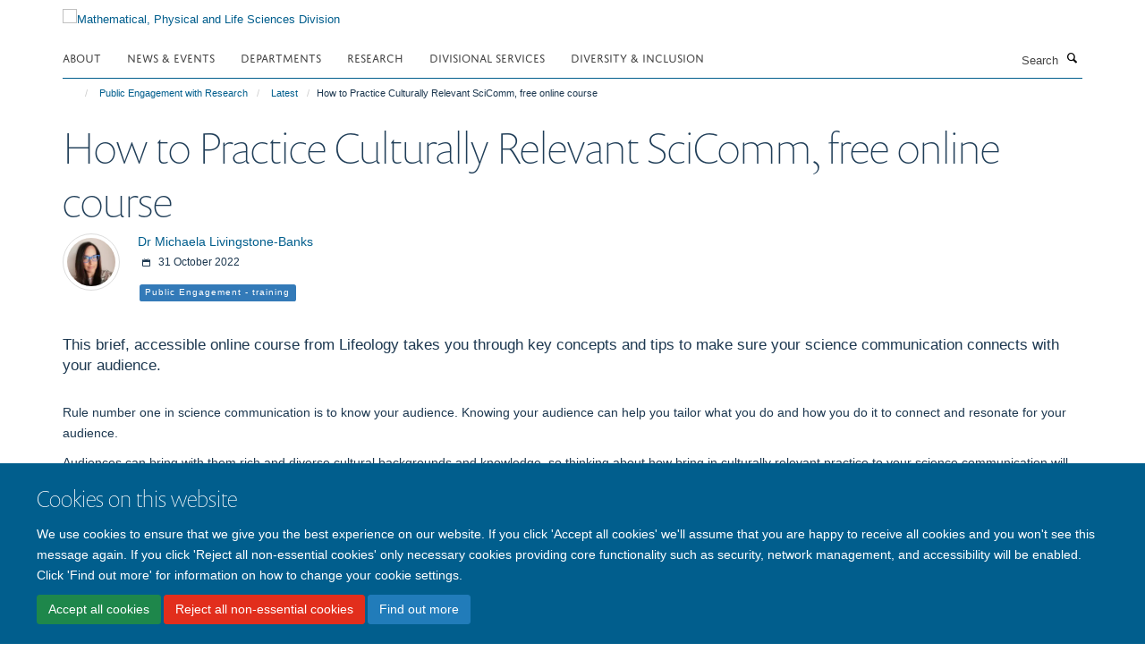

--- FILE ---
content_type: text/html;charset=utf-8
request_url: https://www.mpls.ox.ac.uk/public-engagement/latest/how-to-practice-culturally-relevant-scicomm-free-online-course?ref=image
body_size: 12088
content:
<!doctype html>
<html xmlns="http://www.w3.org/1999/xhtml" lang="en" xml:lang="en">

    <head><base href="https://www.mpls.ox.ac.uk/public-engagement/latest/how-to-practice-culturally-relevant-scicomm-free-online-course/" />
        <meta charset="utf-8" />
        <meta name="viewport" content="width=device-width, initial-scale=1.0" />
        <meta name="apple-mobile-web-app-capable" content="yes" />
        <meta name="apple-mobile-web-app-title" content="Haiku" />
        
        <meta http-equiv="Content-Type" content="text/html; charset=utf-8" /><meta content="This brief, accessible online course from Lifeology takes you through key concepts and tips to make sure your science communication connects with your audience." name="description" /><meta name="og:title" content="How to Practice Culturally Relevant SciComm, free online course" /><meta name="og:description" content="This brief, accessible online course from Lifeology takes you through key concepts and tips to make sure your science communication connects with your audience." /><meta name="og:url" content="https://www.mpls.ox.ac.uk/public-engagement/latest/how-to-practice-culturally-relevant-scicomm-free-online-course" /><meta name="og:image" content="https://www.mpls.ox.ac.uk/images/public-engagement/training-1/responsive_image?scale=w1140&amp;ratio=r16x9" /><meta name="twitter:card" content="summary_large_image" /><meta name="twitter:title" content="How to Practice Culturally Relevant SciComm, free online course" /><meta name="twitter:description" content="This brief, accessible online course from Lifeology takes you through key concepts and tips to make sure your science communication connects with your audience." /><meta name="twitter:image" content="https://www.mpls.ox.ac.uk/images/public-engagement/training-1/responsive_image?scale=w1140&amp;ratio=r16x9" /><meta name="generator" content="Plone - http://plone.org" /><meta itemprop="url" content="https://www.mpls.ox.ac.uk/public-engagement/latest/how-to-practice-culturally-relevant-scicomm-free-online-course" /><title>How to Practice Culturally Relevant SciComm, free online course — Mathematical, Physical and Life Sciences Division</title>
        
        
        
        
        
    <link rel="stylesheet" type="text/css" media="screen" href="https://www.mpls.ox.ac.uk/portal_css/Turnkey%20Theme/resourcecollective.cookielawcookielaw-cachekey-8d3689047c2d903ac1ba761bd5c02831.css" /><link rel="stylesheet" type="text/css" href="https://www.mpls.ox.ac.uk/portal_css/Turnkey%20Theme/themebootstrapcssselect2-cachekey-ed61d7ea682bcaa4209a6da9f24a9bdb.css" /><link rel="stylesheet" type="text/css" href="https://www.mpls.ox.ac.uk/portal_css/Turnkey%20Theme/themebootstrapcssmagnific.popup-cachekey-2af21cecd4abfb81795b497672486252.css" /><link rel="stylesheet" type="text/css" media="screen" href="https://www.mpls.ox.ac.uk/portal_css/Turnkey%20Theme/resourcecollective.covercsscover-cachekey-826f02adf9271e0c88194890f0e9e58c.css" /><link rel="stylesheet" type="text/css" media="screen" href="https://www.mpls.ox.ac.uk/portal_css/Turnkey%20Theme/resourcehaiku.coveroverlays-cachekey-1c7675c9f83ea55a1ffc384d5e569b7e.css" /><link rel="stylesheet" type="text/css" href="https://www.mpls.ox.ac.uk/portal_css/Turnkey%20Theme/resourcehaiku.coverhaiku.chooser-cachekey-68fcd623e0cbc7e2ba3770fe8b79785a.css" /><link rel="stylesheet" type="text/css" href="https://www.mpls.ox.ac.uk/portal_css/Turnkey%20Theme/resourcehaiku.widgets.imagehaiku.image.widget-cachekey-efa2da128217aaeac9d1b8cb1aef019a.css" /><link rel="canonical" href="https://www.mpls.ox.ac.uk/public-engagement/latest/how-to-practice-culturally-relevant-scicomm-free-online-course" /><link rel="search" href="https://www.mpls.ox.ac.uk/@@search" title="Search this site" /><link rel="shortcut icon" type="image/x-icon" href="https://www.mpls.ox.ac.uk/favicon.ico?v=874ae00a-f632-11f0-bbc7-cf648ad98801" /><link rel="apple-touch-icon" href="https://www.mpls.ox.ac.uk/apple-touch-icon.png?v=874ae00b-f632-11f0-bbc7-cf648ad98801" /><script type="text/javascript" src="https://www.mpls.ox.ac.uk/portal_javascripts/Turnkey%20Theme/resourcecollective.cookielawcookielaw_disabler-cachekey-27ec996283c07f117366ff6e42ebd235.js"></script><script type="text/javascript" src="https://www.mpls.ox.ac.uk/portal_javascripts/Turnkey%20Theme/themebootstrapjsvendorrespond-cachekey-ef4ba85f7b0a256e460340103e7dffd7.js"></script><script type="text/javascript" src="https://www.mpls.ox.ac.uk/portal_javascripts/Turnkey%20Theme/resourceplone.app.jquery-cachekey-30143fe5b2ddbb41af51d2edbb0a0f3a.js"></script><script type="text/javascript" src="https://www.mpls.ox.ac.uk/portal_javascripts/Turnkey%20Theme/++theme++bootstrap/js/vendor/bootstrap.js"></script><script type="text/javascript" src="https://www.mpls.ox.ac.uk/portal_javascripts/Turnkey%20Theme/themebootstrapjspluginsvendorjquery.trunk8-cachekey-fbf9a904aded06cdc752b5d35694def3.js"></script><script type="text/javascript" src="https://www.mpls.ox.ac.uk/portal_javascripts/Turnkey%20Theme/plone_javascript_variables-cachekey-72c6ff96475d61901578c32f0d870fc4.js"></script><script type="text/javascript" src="https://www.mpls.ox.ac.uk/portal_javascripts/Turnkey%20Theme/resourceplone.app.jquerytools-cachekey-0e2755bb018a51fe41b27ff50c64c716.js"></script><script type="text/javascript" src="https://www.mpls.ox.ac.uk/portal_javascripts/Turnkey%20Theme/mark_special_links-cachekey-91cd5864e2dae4b6a7cc4e7be7b4f256.js"></script><script type="text/javascript" src="https://www.mpls.ox.ac.uk/portal_javascripts/Turnkey%20Theme/resourceplone.app.discussion.javascriptscomments-cachekey-88f65f616cd3bcf06eded68fbce727de.js"></script><script type="text/javascript" src="https://www.mpls.ox.ac.uk/portal_javascripts/Turnkey%20Theme/themebootstrapjspluginsvendorselect2-cachekey-da5deb3a1bda0d71044402832681a478.js"></script><script type="text/javascript" src="https://www.mpls.ox.ac.uk/portal_javascripts/Turnkey%20Theme/++theme++bootstrap/js/plugins/vendor/jquery.html5-placeholder-shim.js"></script><script type="text/javascript" src="https://www.mpls.ox.ac.uk/portal_javascripts/Turnkey%20Theme/++theme++bootstrap/js/vendor/hammer.js"></script><script type="text/javascript" src="https://www.mpls.ox.ac.uk/portal_javascripts/Turnkey%20Theme/themebootstrapjspluginshaikujquery.navigation-portlets-cachekey-1463e6e9c9968c7f27796bdda4dc33a0.js"></script><script type="text/javascript" src="https://www.mpls.ox.ac.uk/portal_javascripts/Turnkey%20Theme/themebootstrapjspluginsvendormasonry-cachekey-05605acfca08e9c206a94311de80638e.js"></script><script type="text/javascript" src="https://www.mpls.ox.ac.uk/portal_javascripts/Turnkey%20Theme/themebootstrapjspluginsvendorimagesloaded-cachekey-aaa1d0b26c6be8cd3b45a8c41e355ed5.js"></script><script type="text/javascript" src="https://www.mpls.ox.ac.uk/portal_javascripts/Turnkey%20Theme/++theme++bootstrap/js/plugins/vendor/jquery.lazysizes.js"></script><script type="text/javascript" src="https://www.mpls.ox.ac.uk/portal_javascripts/Turnkey%20Theme/++theme++bootstrap/js/plugins/vendor/jquery.magnific.popup.js"></script><script type="text/javascript" src="https://www.mpls.ox.ac.uk/portal_javascripts/Turnkey%20Theme/themebootstrapjspluginsvendorjquery.toc-cachekey-77401255bde2734d81d9ba22d0e31065.js"></script><script type="text/javascript" src="https://www.mpls.ox.ac.uk/portal_javascripts/Turnkey%20Theme/++theme++bootstrap/js/turnkey-various.js"></script><script type="text/javascript" src="https://www.mpls.ox.ac.uk/portal_javascripts/Turnkey%20Theme/resourcehaiku.profiles.jshaiku.profiles-cachekey-9b28aed2a1d6f6aea801f7d73200178e.js"></script><script type="text/javascript" src="https://www.mpls.ox.ac.uk/portal_javascripts/Turnkey%20Theme/resourcecollective.cookielawcookielaw_banner-cachekey-87b997537c602ce55af889b0acecd846.js"></script><script type="text/javascript">
        jQuery(function($){
            if (typeof($.datepicker) != "undefined"){
              $.datepicker.setDefaults(
                jQuery.extend($.datepicker.regional[''],
                {dateFormat: 'mm/dd/yy'}));
            }
        });
        </script><script async="" src="https://www.googletagmanager.com/gtag/js?id=G-M2D5HV62KL"></script><script>
  window.dataLayer = window.dataLayer || [];
  function gtag(){dataLayer.push(arguments);}
  gtag('js', new Date());

  gtag('config', 'G-M2D5HV62KL');
</script><script async="" src="https://www.googletagmanager.com/gtag/js?id=G-3VQSG8MXGH"></script><script>
window.dataLayer = window.dataLayer || [];
function gtag(){dataLayer.push(arguments);}
gtag('js', new Date());
gtag('config', 'G-3VQSG8MXGH');
</script><script type="text/javascript">
    $(function() {
        $('a[href^="mailto"]').click(function(){
            var email = $(this).attr('href').replace('mailto:', '');
            if (window.ga) {
                ga('send', 'event', 'Email', 'Link', email); }
            if (window.gtag) {
                gtag('event', 'Link', {
                    'event_category': 'Email',
                    'event_label': email }); }
        });
    });
</script><script type="text/javascript">
    $(function() {
        var extensions = ["avi", "css", "doc", "docx", "dmg", "eps", "exe", "jpg", "js", "mov", "mp3", "msi", "pdf", "png", "ppt", "pptx", "rar", "svg", "txt", "vsd", "vxd", "wma", "wmv", "xls", "xlsx", "zip"];
        var extensionsPattern = new RegExp('\.(('+extensions.join(')|(')+'))$$', 'g');
        $('a[href]').filter(function (){
            var href = $(this).attr('href');
            return href.match(extensionsPattern) || href.match(/\/@@download/g);
        }).click(function () {
            var link = $(this).attr('href');
            if (window.ga) {
                ga('send', 'event', 'File', 'Download', link); }
            if (window.gtag) {
                gtag('event', 'Download', {
                    'event_category': 'File',
                    'event_label': link }); }
        });
    });
</script><script type="text/javascript">
    $(function() {
        $('a.link-external, a[rel=external]').click(function(){
            var link = $(this).attr('href');
            if (window.ga) {
                ga('send', 'event', 'External', 'Link', link); }
            if (window.gtag) {
                gtag('event', 'Link', {
                    'event_category': 'External',
                    'event_label': link }); }
        });
    });
</script><script type="text/javascript" src="https://d1bxh8uas1mnw7.cloudfront.net/assets/embed.js"></script>
    <link href="https://www.mpls.ox.ac.uk/++theme++sublime-blue-lagoon/screen.css" rel="stylesheet" />
  
    <link href="https://www.mpls.ox.ac.uk/++theme++sublime-blue-lagoon/style.css" rel="stylesheet" />
  <style class="extra-css" id="empty-extra-css"></style></head>

    <body class="template-view portaltype-blogpost site-Plone section-public-engagement subsection-latest subsection-latest-how-to-practice-culturally-relevant-scicomm-free-online-course userrole-anonymous no-toolbar mount-mpls" dir="ltr"><div id="cookienotification">

    <div class="container">
    
        <div class="row">
        
            <div class="col-md-12">
                <h2>
                    Cookies on this website
                </h2>
                
            </div>
        
            <div class="col-md-12">
                <p>
                    We use cookies to ensure that we give you the best experience on our website. If you click 'Accept all cookies' we'll assume that you are happy to receive all cookies and you won't see this message again. If you click 'Reject all non-essential cookies' only necessary cookies providing core functionality such as security, network management, and accessibility will be enabled. Click 'Find out more' for information on how to change your cookie settings.
                </p>
                
            </div>
    
            <div class="col-md-12">
                <a class="btn btn-success cookie-continue" href="https://www.mpls.ox.ac.uk/@@enable-cookies?&amp;came_from=https://www.mpls.ox.ac.uk/public-engagement/latest/how-to-practice-culturally-relevant-scicomm-free-online-course">Accept all cookies</a>
                <a class="btn btn-danger cookie-disable" href="https://www.mpls.ox.ac.uk/@@disable-cookies?came_from=https://www.mpls.ox.ac.uk/public-engagement/latest/how-to-practice-culturally-relevant-scicomm-free-online-course">Reject all non-essential cookies</a>
                <a class="btn btn-info cookie-more" href="https://www.mpls.ox.ac.uk/cookies">Find out more</a>
            </div> 
            
        </div>
    
    </div>
     
</div><div id="site-wrapper" class="container-fluid">

            <div class="modal fade" id="modal" tabindex="-1" role="dialog" aria-hidden="true"></div>

            

            

            <div id="site-header" class="container">

                <div id="site-status"></div>

                

                <header class="row">
                    <div class="col-xs-10 col-sm-6">
                        <a id="primary-logo" title="Mathematical, Physical and Life Sciences Division" href="https://www.mpls.ox.ac.uk"><img src="https://www.mpls.ox.ac.uk/images/site-logos/mpls-website-logo-new.png" alt="Mathematical, Physical and Life Sciences Division" /></a>
                    </div>
                    <div class="col-sm-6 hidden-xs">
                        <div class="heading-spaced">
                            <div id="site__secondary-logo">
                                
                            </div>
                            
                        </div>
                    </div>
                    <div class="col-xs-2 visible-xs">
                        <a href="#mmenu" role="button" class="btn btn-default" aria-label="Toggle menu">
                            <i class="glyphicon glyphicon-menu"></i>
                        </a>
                    </div>
                </header>

                <nav role="navigation">
                    <div class="row">
                        <div class="col-sm-10">
                            <div id="site-bar" class="collapse navbar-collapse">

	    <ul class="nav navbar-nav">

            

	            <li class="dropdown" id="portaltab-about">
	                <a href="https://www.mpls.ox.ac.uk/about" title="" data-toggle="" data-hover="dropdown">About</a>
                    <ul class="dropdown-menu" role="menu">
                        
                            <li>
                                <a href="https://www.mpls.ox.ac.uk/about/the-division" title="">The Division</a>
                            </li>
                        
                        
                            <li>
                                <a href="https://www.mpls.ox.ac.uk/about/the-divisional-office" title="">The Divisional Office</a>
                            </li>
                        
                    </ul>
	            </li>

            
            

	            <li class="dropdown" id="portaltab-latest">
	                <a href="https://www.mpls.ox.ac.uk/latest" title="" data-toggle="" data-hover="dropdown">News &amp; Events</a>
                    <ul class="dropdown-menu" role="menu">
                        
                            <li>
                                <a href="https://www.mpls.ox.ac.uk/latest/news" title="">News</a>
                            </li>
                        
                        
                            <li>
                                <a href="https://www.mpls.ox.ac.uk/latest/events" title="">Events</a>
                            </li>
                        
                        
                            <li>
                                <a href="https://www.mpls.ox.ac.uk/latest/mpls-awards-and-prizes" title="">MPLS Awards and Prizes</a>
                            </li>
                        
                    </ul>
	            </li>

            
            

	            <li class="dropdown" id="portaltab-departments">
	                <a href="https://www.mpls.ox.ac.uk/departments" title="" data-toggle="">Departments</a>
                    
	            </li>

            
            

	            <li class="dropdown" id="portaltab-research">
	                <a href="https://www.mpls.ox.ac.uk/research" title="" data-toggle="" data-hover="dropdown">Research</a>
                    <ul class="dropdown-menu" role="menu">
                        
                            <li>
                                <a href="https://www.mpls.ox.ac.uk/research/research-themes" title="">Research themes</a>
                            </li>
                        
                        
                            <li>
                                <a href="https://www.mpls.ox.ac.uk/research/impact-case-studies" title="">Impact case studies</a>
                            </li>
                        
                        
                            <li>
                                <a href="https://www.mpls.ox.ac.uk/research-funding" title="">Research Funding</a>
                            </li>
                        
                    </ul>
	            </li>

            
            

	            <li class="dropdown" id="portaltab-divisional-support-and-services">
	                <a href="https://www.mpls.ox.ac.uk/divisional-support-and-services" title="" data-toggle="" data-hover="dropdown">Divisional Services</a>
                    <ul class="dropdown-menu" role="menu">
                        
                            <li>
                                <a href="https://www.mpls.ox.ac.uk/graduate-school" title="">Graduate Study Resources</a>
                            </li>
                        
                        
                            <li>
                                <a href="https://www.mpls.ox.ac.uk/divisional-support-and-services/applicants" title="">Undergraduate Study Resources</a>
                            </li>
                        
                        
                            <li>
                                <a href="https://www.mpls.ox.ac.uk/divisional-support-and-services/research-resources" title="">Research Resources</a>
                            </li>
                        
                        
                            <li>
                                <a href="https://www.mpls.ox.ac.uk/research-funding/research-funding" title="">Research Funding</a>
                            </li>
                        
                        
                            <li>
                                <a href="https://www.mpls.ox.ac.uk/training" title="">Researcher Training &amp; Development</a>
                            </li>
                        
                        
                            <li>
                                <a href="https://www.mpls.ox.ac.uk/training/enterprise" title="">Enterprise</a>
                            </li>
                        
                        
                            <li>
                                <a href="https://www.mpls.ox.ac.uk/public-engagement" title="">Public Engagement with Research</a>
                            </li>
                        
                        
                            <li>
                                <a href="https://www.mpls.ox.ac.uk/teaching-and-supervision" title="">Teaching &amp; Supervision</a>
                            </li>
                        
                        
                            <li>
                                <a href="https://www.mpls.ox.ac.uk/about/the-divisional-office/our-team/development-office" title="">Philanthropy &amp; Development</a>
                            </li>
                        
                        
                            <li>
                                <a href="https://www.mpls.ox.ac.uk/divisional-support-and-services/administrative-services-and-resources" title="">Administrative services and resources</a>
                            </li>
                        
                        
                            <li>
                                <a href="https://www.mpls.ox.ac.uk/divisional-support-and-services/mpls-resolution-service" title="">MPLS Resolution Service</a>
                            </li>
                        
                        
                            <li>
                                <a href="https://www.mpls.ox.ac.uk/divisional-support-and-services/professional-services-together-in-mpls" title="">Professional Services Together in MPLS</a>
                            </li>
                        
                        
                            <li>
                                <a href="https://www.mpls.ox.ac.uk/divisional-support-and-services/an-a-to-z-of-support-and-services-in-mpls-division" title="">An A to Z of Support and Services in MPLS Division</a>
                            </li>
                        
                    </ul>
	            </li>

            
            

	            <li class="dropdown" id="portaltab-equality-diversity-and-inclusion-in-mpls">
	                <a href="https://www.mpls.ox.ac.uk/equality-diversity-and-inclusion-in-mpls" title="" data-toggle="" data-hover="dropdown">Diversity &amp; Inclusion</a>
                    <ul class="dropdown-menu" role="menu">
                        
                            <li>
                                <a href="https://www.mpls.ox.ac.uk/equality-diversity-and-inclusion-in-mpls/mpls-ed-i-strategy-and-team" title="">MPLS ED&amp;I Strategy and Team</a>
                            </li>
                        
                        
                            <li>
                                <a href="https://www.mpls.ox.ac.uk/equality-diversity-and-inclusion-in-mpls/mpls-ed-i-action-plan" title="">MPLS ED&amp;I Action Plan</a>
                            </li>
                        
                        
                            <li>
                                <a href="https://www.mpls.ox.ac.uk/equality-diversity-and-inclusion-in-mpls/mpls-ed-i-initiatives" title="">MPLS ED&amp;I Initiatives</a>
                            </li>
                        
                        
                            <li>
                                <a href="https://www.mpls.ox.ac.uk/equality-diversity-and-inclusion-in-mpls/mpls-ed-i-training-programme" title="">MPLS ED&amp;I Training Programme</a>
                            </li>
                        
                        
                            <li>
                                <a href="https://www.mpls.ox.ac.uk/equality-diversity-and-inclusion-in-mpls/gender-equity-and-athena-swan" title="">Gender Equity and Athena Swan</a>
                            </li>
                        
                        
                            <li>
                                <a href="https://www.mpls.ox.ac.uk/equality-diversity-and-inclusion-in-mpls/disability-and-neurodivergence-in-mpls" title="">Disability and Neurodivergence in MPLS</a>
                            </li>
                        
                        
                            <li>
                                <a href="https://www.mpls.ox.ac.uk/equality-diversity-and-inclusion-in-mpls/lgbtq-equity-and-support-in-mpls" title="">LGBTQ+ equity and support in MPLS</a>
                            </li>
                        
                        
                            <li>
                                <a href="https://www.mpls.ox.ac.uk/equality-diversity-and-inclusion-in-mpls/mental-health-and-wellbeing-in-mpls-1" title="">Mental Health and Wellbeing in MPLS</a>
                            </li>
                        
                        
                            <li>
                                <a href="https://www.mpls.ox.ac.uk/equality-diversity-and-inclusion-in-mpls/race-equity-and-support-in-mpls" title="">Race Equity and Support in MPLS</a>
                            </li>
                        
                        
                            <li>
                                <a href="https://www.mpls.ox.ac.uk/equality-diversity-and-inclusion-in-mpls/departmental-ed-i-information-and-other-useful-resources" title="">Departmental ED&amp;I information and other useful resources</a>
                            </li>
                        
                    </ul>
	            </li>

            

            

	    </ul>

    </div>
                        </div>
                        <div class="col-sm-2">
                            <form action="https://www.mpls.ox.ac.uk/@@search" id="site-search" class="form-inline" role="form">
                                <div class="input-group">
                                    <label class="sr-only" for="SearchableText">Search</label>
                                    <input type="text" class="form-control" name="SearchableText" id="SearchableText" placeholder="Search" />
                                    <span class="input-group-btn">
                                        <button class="btn" type="submit" aria-label="Search"><i class="glyphicon-search"></i></button>
                                    </span>
                                </div>
                            </form>
                        </div>
                    </div>
                </nav>

                <div class="container">
                    <div class="row">
                        <div class="col-md-12">
                            <ol class="breadcrumb" id="site-breadcrumbs"><li><a title="Home" href="https://www.mpls.ox.ac.uk"><span class="glyphicon glyphicon-home"></span></a></li><li><a href="https://www.mpls.ox.ac.uk/public-engagement">Public Engagement with Research</a></li><li><a href="https://www.mpls.ox.ac.uk/public-engagement/latest">Latest</a></li><li class="active">How to Practice Culturally Relevant SciComm, free online course</li></ol>
                        </div>
                    </div>
                </div>

            </div>

            <div id="content" class="container ">

                            

                            

        

        <div itemscope="" itemtype="http://schema.org/Thing">

            <meta itemprop="url" content="https://www.mpls.ox.ac.uk/public-engagement/latest/how-to-practice-culturally-relevant-scicomm-free-online-course" />

            
                <div id="above-page-header">
    

</div>
            

            
                
                
                    
                        <div class="page-header">
                            <div class="row">
                                    
                                <div class="col-xs-12 col-sm-12">
                                    
                                    
                                        <h1>
                                            <span itemprop="name">How to Practice Culturally Relevant SciComm, free online course</span>
                                            <small>
                                                
                                            </small>
                                        </h1>
                                    
                                    
                                    
                <div id="below-page-title">
</div>
                

    
    
        <div class="post-info">
    
                  
                
                    <div class="pull-left" style="margin-right:20px">
                        <a href="https://www.mpls.ox.ac.uk/about/the-divisional-office/our-team/michaela-livingstone" title="Dr Michaela Livingstone-Banks">
                            <img class="img-responsive img-circle img-thumbnail" src="https://www.mpls.ox.ac.uk/about/the-divisional-office/our-team/michaela-livingstone/@@images/image/w120" alt="Dr Michaela Livingstone-Banks" width="64" height="64" />
                        </a>
                    </div>
                     
            
    
            
                <p class="text-details">
                    
                        
                            <a href="https://www.mpls.ox.ac.uk/about/the-divisional-office/our-team/michaela-livingstone" title="Dr Michaela Livingstone-Banks">Dr Michaela Livingstone-Banks</a>
                        
                    
                </p>
            

            
                <p class="text-details text-small">
                    <i class="glyphicon-calendar"></i> <span>31 October 2022</span>
                    
                </p>
            

            
	            

    
    
        <ul class="list-unstyled list-inline categories-list">
	        
	        		<li>
		            <a href="https://www.mpls.ox.ac.uk/public-engagement/latest/search?category=public-engagement-training" title="Public Engagement - training">
		                <span class="label label-primary">Public Engagement - training</span>
		            </a>
		        </li>
	        
	   	</ul>

    


            
            
        </div>
    
    


            
                                    
                                </div>
                                    
                                
                                            
                            </div>
                        </div>
                    
                    
                    
                    
                 
            

            
                <div id="below-page-header"></div>
            

            
                <div id="above-page-content"></div>
            

            
                <div class="row">
        
                    <div id="site-content" class="col-sm-12">

                        

                            
                                
                            

                            
                                
                                    
                                        <p class="lead" itemprop="description">This brief, accessible online course from Lifeology takes you through key concepts and tips to make sure your science communication connects with your audience.</p>
                                    
                                
                            

                            
                                
                                    
                                
                            
            
                            <div class="row">
                                <div id="site-content-body" class="col-sm-12">
            
                                    
                <div class="rich-text"><div><p>Rule number one in science communication is to know your audience. Knowing your audience can help you tailor what you do and how you do it to connect and resonate for your audience.</p>
<p>Audiences can bring with them rich and diverse cultural backgrounds and knowledge, so thinking about how bring in culturally relevant practice to your science communication will improve it - whether that's through language, customs, beliefs, knowledge or identities.</p>
<p>This short 'flashcard' style free online course from Lifeology provides you with the key information and strategies to help you shape your science communication in culturally relevant ways.</p>
<p>Lifeology is a platform and communication tool that seeks to engage broad audiences with research in a fun and accessible way using illustrations and simple 'flashcards'. This course was created by <span>Mónica Feliú Mójer, Ph.D. (communicator with a special interest in equality, diversity and inclusion) and <span>Mya Pagán (illustrator)</span></span></p>
<p><span class="box-featured"><a href="https://app.us.lifeology.io/viewer/lifeology/05413f6c-cc04-4743-874f-d8cf742236b4/how-to-practice-culturally-relevant-scicomm-en-US" target="_self" title="">Click here to access the course</a></span></p>
<p> </p>
<p> </p>
<p> </p>
<p> </p>
<p> </p>
<p>                                                                              </p></div></div>
                
                    <div class="box-plain box-featured">
                        <h2>What to read next</h2>
                        
                            

    <div class="listing-item listing-item-blog" itemscope="" itemprop="itemListElement" itemtype="http://schema.org/BlogPosting">
    
        <div class="row">

            
                <div class="col-xs-12 col-sm-4 col-sm-push-8" style="margin-bottom:10px">
                    <a href="https://www.mpls.ox.ac.uk/public-engagement/latest/excellent-online-science-communication-training-for-a-fiver-every-friday" title="Excellent online science communication training for a fiver every Friday">
                        

    </a><a href="https://www.mpls.ox.ac.uk/public-engagement/latest/excellent-online-science-communication-training-for-a-fiver-every-friday?ref=image" title="">
        <figure>
            <div class="image-container">
                

    
        
        <img src="https://www.mpls.ox.ac.uk/public-engagement/latest/excellent-online-science-communication-training-for-a-fiver-every-friday/responsive_image?ratio=r16x9&amp;scale=w760" alt="Label for training items" srcset="https://www.mpls.ox.ac.uk/public-engagement/latest/excellent-online-science-communication-training-for-a-fiver-every-friday/responsive_image?ratio=r16x9&amp;scale=w1140 1140w, https://www.mpls.ox.ac.uk/public-engagement/latest/excellent-online-science-communication-training-for-a-fiver-every-friday/responsive_image?ratio=r16x9&amp;scale=w760 760w, https://www.mpls.ox.ac.uk/public-engagement/latest/excellent-online-science-communication-training-for-a-fiver-every-friday/responsive_image?ratio=r16x9&amp;scale=w320 320w" sizes="100vw" itemprop="image" itemscope="" itemtype="http://schema.org/ImageObject" />
         
    


            </div>
            
        </figure>
    </a>


                    
                </div>
            
            
            <div class="col-xs-12 col-sm-8 col-sm-pull-4">
                

    <h2 class="media-heading">
        <a href="https://www.mpls.ox.ac.uk/public-engagement/latest/excellent-online-science-communication-training-for-a-fiver-every-friday" title="Science communication and public engagement expert, Steve Cross, has brought together an excellent bunch of skilled and knowledgeable trainers to offer affordable and useful training every Friday lunchtime." itemprop="name" class="state-published">Excellent online science communication training for a fiver every Friday</a>
    </h2>


                

    
    
        <div class="post-info">
    
            
    
            

            
                <p class="text-details text-small">
                    <i class="glyphicon-calendar"></i> <span>5 October 2022</span>
                    
                </p>
            

            
	            

    
    
        <ul class="list-unstyled list-inline categories-list">
	        
	        		<li>
		            <a href="search?category=public-engagement-training" title="Public Engagement - training">
		                <span class="label label-primary">Public Engagement - training</span>
		            </a>
		        </li>
	        
	   	</ul>

    


            
            
        </div>
    
    


                
                
                    <p itemprop="description">Science communication and public engagement expert, Steve Cross, has brought together an excellent bunch of skilled and knowledgeable trainers to offer affordable and useful training every Friday lunchtime.</p>
                
            </div>            
            
        </div>       

    </div>



                        
                    </div>
                
            
                                    
                                </div>
            
                                
            
                            </div>
            
                            
                                <div id="below-page-body">

    


</div>
                            
                        
        
                    </div>
        
                    
        
                </div>
            

            
                <div id="below-page-content"></div>
            
            
        </div>

    

    
                        </div>

            <footer id="site-footer" class="container" itemscope="" itemtype="http://schema.org/WPFooter">
        <hr />
        


    <div class="social-following item-actions brand-icons">
        
            
        
        <a href="https://twitter.com/mplsoxford" title="Follow us on X">
            <i class="glyphicon-twitter" aria-label="X"></i>
        </a>
    
    
        
        
            
        
        <a href="https://bsky.app/profile/mplsoxford.bsky.social" title="Follow us on Bluesky">
            <i class="glyphicon-bluesky" aria-label="Bluesky"></i>
        </a>
    
    
        
    </div>





    <div class="row" style="margin-bottom:20px">

        <div class="col-md-4">
            
                <a id="footer-logo" target="_blank" rel="noopener" href="https://www.ox.ac.uk" title="University of Oxford">
                    <img src="https://www.mpls.ox.ac.uk/images/site-logos/university-logo-315x315.jpg" alt="University of Oxford logo" class="img-responsive logo-footer" />
                </a>
            
        </div>

        <div class="col-md-8">
            
            
                <ul id="footer-nav" class="list-inline">
                    
                        <li>
                            <a href="/sitemap" rel="noopener">Site Map</a>
                        </li>
                    
                    
                        <li>
                            <a href="/accessibility" rel="noopener">Accessibility</a>
                        </li>
                    
                    
                        <li>
                            <a href="/cookies" rel="noopener">Cookies</a>
                        </li>
                    
                    
                        <li>
                            <a href="/privacy-policy" rel="noopener">Privacy policy</a>
                        </li>
                    
                    
                        <li>
                            <a href="/about-us/contact-us" rel="noopener">Contact us</a>
                        </li>
                    
                    
                        <li>
                            <a href="https://unioxfordnexus.sharepoint.com/sites/MPLS-HUB-MPLSDivision" rel="noopener">Intranet</a>
                        </li>
                    
                    
                        <li>
                            <a href="https://www.mpls.ox.ac.uk/Shibboleth.sso/Login?" rel="noopener">Login</a>
                        </li>
                    
                </ul>
            
        </div>
    </div>





    







    <div id="powered-by-haiku" class="row">
        <div class="col-xs-12 text-center">
            <a href="http://fry-it.com/haiku" target="_blank" rel="noopener"><img src="https://www.mpls.ox.ac.uk/++theme++bootstrap/images/powered-by-haiku.jpg" alt="powered by Haiku" /></a>
        </div>
    </div>





    </footer>

        </div><div id="haiku-mmenu">

            <nav id="mmenu" data-counters="true" data-searchfield="true" data-title="Menu" data-search="true">
                <ul>
                    <li>


    <a href="https://www.mpls.ox.ac.uk/home-cover" class="state-published" title="">
        <span>Homepage</span>
    </a>

</li>
<li>


    <a href="https://www.mpls.ox.ac.uk/about" class="state-published" title="">
        <span>About</span>
    </a>

<ul>
<li>


    <a href="https://www.mpls.ox.ac.uk/about/the-division" class="state-published" title="">
        <span>The Division</span>
    </a>

<ul>
<li>


    <a href="https://www.mpls.ox.ac.uk/about/the-division/overview" class="state-published" title="The MPLS Division is home to the non-medical sciences at Oxford.">
        <span>Overview of MPLS Division</span>
    </a>

</li>
<li>


    <a href="https://www.mpls.ox.ac.uk/about/the-division/academic-leadership" class="state-published" title="Academic leadership is provided by the Head of Division, a Deputy Head of Division, several Associate Heads, and other academics who lead on key priority areas for the Division.">
        <span>Academic Leadership in MPLS</span>
    </a>

</li>
<li>


    <a href="https://www.mpls.ox.ac.uk/about/the-division/administrative-leadership" class="state-published" title="The Divisional Registrar and Chief Operating Officer provides administrative leadership for the Division, and works closely with the Academic Leadership team and with senior administrative team leaders in MPLS Division.">
        <span>Administrative Leadership in MPLS</span>
    </a>

</li>
<li>


    <a href="https://www.mpls.ox.ac.uk/about/the-division/leadership-in-mpls-departments" class="state-published" title="Senior contacts in each of the 9 MPLS academic departments are listed below, as well as contacts for Begbroke Science Park, the Doctoral Training Centre and the Ineos Oxford Institute.">
        <span>Leadership in MPLS Departments</span>
    </a>

</li>
<li>


    <a href="https://www.mpls.ox.ac.uk/about/the-division/the-role-of-the-head-of-administration-finance-in-mpls" class="state-published" title="">
        <span>The Role of the MPLS Head of Administration &amp; Finance</span>
    </a>

</li>
<li>


    <a href="https://www.mpls.ox.ac.uk/equality-diversity-and-inclusion-in-mpls" class="state-published" title="">
        <span>Equality, Diversity and Inclusion</span>
    </a>

</li>
<li>


    <a href="https://www.mpls.ox.ac.uk/about/the-division/governance-committees" class="state-published" title="A complete list of MPLS committees and boards is below. The respective pages contain information about terms of reference, dates of meetings and membership.">
        <span>Governance and Committees</span>
    </a>

</li>
<li>


    <a href="https://www.mpls.ox.ac.uk/about/the-division/divisional-roles-and-representation" class="state-published" title="MPLS is keen to increase diversity of representation within divisional and University governance. We are therefore adopting a strategy of seeking expressions of interest from staff (both academic and non-academic) when divisional roles or MPLS ‘places’ on University committees become vacant.">
        <span>Divisional Roles and Representation</span>
    </a>

</li>

</ul>
</li>
<li>


    <a href="https://www.mpls.ox.ac.uk/about/the-mathematical-physical-and-life-sciences-mpls-division" class="state-published" title="">
        <span>The Mathematical, Physical and Life Sciences (MPLS) Division</span>
    </a>

</li>

</ul>
</li>
<li>


    <a href="https://www.mpls.ox.ac.uk/latest" class="state-published" title="News&#13;&#10;Events&#13;&#10;Awards">
        <span>News &amp; Events</span>
    </a>

<ul>
<li>


    <a href="https://www.mpls.ox.ac.uk/latest/chemical-man-by-terri-adams" class="state-published" title="This sculpture was made by Terri Adams, the Department of Chemistry's professional glassblower.">
        <span>'Chemical Man', a hollow blown glass sculpture by Terri Adams</span>
    </a>

</li>
<li>


    <a href="https://www.mpls.ox.ac.uk/latest/sam-howisons-mpls-quiz" class="state-published" title="">
        <span>Sam Howison's MPLS quiz</span>
    </a>

<ul>
<li>


    <a href="https://www.mpls.ox.ac.uk/latest/sam-howisons-mpls-quiz/sam-howisons-mpls-quiz-the-answers" class="state-published" title="">
        <span>Sam Howison's MPLS quiz: the answers</span>
    </a>

</li>

</ul>
</li>

</ul>
</li>
<li>


    <a href="https://www.mpls.ox.ac.uk/departments" class="state-published" title="">
        <span>Departments</span>
    </a>

<ul>
<li>


    <a href="https://www.mpls.ox.ac.uk/departments/departments" class="state-published" title="">
        <span>Departments</span>
    </a>

</li>

</ul>
</li>
<li>


    <a href="https://www.mpls.ox.ac.uk/research" class="state-published" title="">
        <span>Research</span>
    </a>

<ul>
<li>


    <a href="https://www.mpls.ox.ac.uk/research/research-themes" class="state-published" title="An overview of interdisciplinary research themes in MPLS.">
        <span>Research themes</span>
    </a>

<ul>
<li>


    <a href="https://www.mpls.ox.ac.uk/research/research-themes/ai-machine-learning-and-data-science" class="state-published" title="Oxford is at the frontier of the AI revolution, with world leading research not only into the mechanisms of AI, but also the applications and implications of AI.">
        <span>AI, machine learning and data science</span>
    </a>

</li>
<li>


    <a href="https://www.mpls.ox.ac.uk/research/research-themes/amr" class="state-published" title="It is estimated that drug-resistant infections could cause 10 million deaths each year by 2050 and an annual economic cost of £69 trillion. Three major initiatives in MPLS are working to tackle the problems of antimicrobial resistance (AMR).">
        <span>Antimicrobial resistance</span>
    </a>

</li>
<li>


    <a href="https://www.mpls.ox.ac.uk/research/research-themes/climate" class="state-published" title="The world’s changing climate and the threats and opportunities it affords, are one of the biggest issues facing society today. At Oxford more than 170 scientists from across the University are rising to the challenge and seek to understand what is causing climate change, what are the impacts, and what we can do about it.">
        <span>Climate</span>
    </a>

</li>
<li>


    <a href="https://www.mpls.ox.ac.uk/research/research-themes/energy-and-the-zero-carbon-economy" class="state-published" title="Oxford is well-placed to lead a whole-systems approach to climate change, given our broad profile in the area of energy research, with over 180 senior researchers addressing major technical, societal, economic and policy issues.">
        <span>Energy and the zero-carbon economy</span>
    </a>

</li>
<li>


    <a href="https://www.mpls.ox.ac.uk/research/research-themes/food-security-biodiversity" class="state-published" title="As the world around us is changing, we urgently need to assess the impact of global temperature and sea level increases, extreme weather events and threats to biodiversity.">
        <span>Food security and biodiversity</span>
    </a>

</li>
<li>


    <a href="https://www.mpls.ox.ac.uk/research/research-themes/functional-materials" class="state-published" title="Functional materials possess particular native properties and functions of their own, such as magnetism or piezoelectricity. This interdisciplinary field centred across the departments of Materials, Chemistry and Physics, aims to understand, characterise and synthesise these materials to harness their properties for solutions in areas ranging from energy, healthcare, electronics, and catalysis. Oxford has strengths in thin films, nanomaterials and materials for energy storage.">
        <span>Functional materials</span>
    </a>

</li>
<li>


    <a href="https://www.mpls.ox.ac.uk/research/research-themes/physical-sciences-underpinning-health" class="state-published" title="Oxford is a driving force for the development of engineering and physical science techniques in the life and medical sciences, allowing breakthroughs in our understanding of biological systems relating to disease, food and biotechnology.">
        <span>Physical sciences underpinning health</span>
    </a>

</li>
<li>


    <a href="https://www.mpls.ox.ac.uk/research/research-themes/quantum-science-technologies" class="state-published" title="Oxford University is the UK's largest and most diverse centre for quantum research, with over 200 researchers.">
        <span>Quantum science and technologies</span>
    </a>

</li>
<li>


    <a href="https://www.mpls.ox.ac.uk/research/research-themes/space" class="state-published" title="Oxford is at the forefront of technologies including photonics and AI that are transforming the space sector, as well as in business innovation to help space agencies and companies to adapt to the new business environment.">
        <span>Space</span>
    </a>

</li>
<li>


    <a href="https://www.mpls.ox.ac.uk/research/research-themes/sustainability-environment" class="state-published" title="Oxford is bringing together a world-leading interdisciplinary team, working with industry and NGOs, to tackle the key issues surrounding the global plastic economy">
        <span>Sustainability and the environment</span>
    </a>

</li>

</ul>
</li>
<li>


    <a href="https://www.mpls.ox.ac.uk/research-funding" class="state-published" title="">
        <span>Research Funding</span>
    </a>

</li>

</ul>
</li>
<li>


    <a href="https://www.mpls.ox.ac.uk/divisional-support-and-services" class="state-published" title="">
        <span>Divisional Services</span>
    </a>

<ul>
<li>


    <a href="https://www.mpls.ox.ac.uk/divisional-support-and-services/divisional-support-and-services" class="state-published" title="n this section you will find information about support and services provided by the MPLS Divisional Office to students, researchers and administrative staff in the Division.">
        <span>Divisional Support and Services</span>
    </a>

</li>
<li>


    <a href="https://www.mpls.ox.ac.uk/graduate-school" class="state-published" title="">
        <span>Graduate Study Resources</span>
    </a>

</li>
<li>


    <a href="https://www.mpls.ox.ac.uk/divisional-support-and-services/applicants" class="state-published" title="">
        <span>Undergraduate Study Resources</span>
    </a>

<ul>
<li>


    <a href="https://www.mpls.ox.ac.uk/divisional-support-and-services/applicants/current-undergraduates" class="state-published" title="">
        <span>Current undergraduates</span>
    </a>

</li>
<li>


    <a href="https://www.mpls.ox.ac.uk/divisional-support-and-services/applicants/student-representation" class="state-published" title="There is student representation at department, division and University levels.">
        <span>Student representation: Undergraduates</span>
    </a>

</li>
<li>


    <a href="https://www.mpls.ox.ac.uk/divisional-support-and-services/applicants/bridging-provision" class="state-published" title="">
        <span>New students: bridging programme</span>
    </a>

</li>
<li>


    <a href="https://www.mpls.ox.ac.uk/divisional-support-and-services/applicants/epsrc-vacation-bursaries" class="state-published" title="">
        <span>EPSRC Vacation Internships</span>
    </a>

</li>
<li>


    <a href="https://www.mpls.ox.ac.uk/divisional-support-and-services/applicants/undergraduatecourses" class="state-published" title="">
        <span>Undergraduate applicants</span>
    </a>

</li>

</ul>
</li>
<li>


    <a href="https://www.mpls.ox.ac.uk/research-funding/research-funding" class="state-published" title="">
        <span>Research Funding</span>
    </a>

</li>
<li>


    <a href="https://www.mpls.ox.ac.uk/training" class="state-published" title="">
        <span>Researcher Training &amp; Development</span>
    </a>

</li>
<li>


    <a href="https://www.mpls.ox.ac.uk/training/enterprise" class="state-published" title="">
        <span>Enterprise</span>
    </a>

</li>
<li>


    <a href="https://www.mpls.ox.ac.uk/public-engagement" class="state-published" title="">
        <span>Public Engagement with Research</span>
    </a>

</li>
<li>


    <a href="https://www.mpls.ox.ac.uk/teaching-and-supervision" class="state-published" title="">
        <span>Teaching &amp; Supervision</span>
    </a>

</li>
<li>


    <a href="https://www.mpls.ox.ac.uk/about/the-divisional-office/our-team/development-office" class="state-published" title="">
        <span>Philanthropy &amp; Development</span>
    </a>

</li>
<li>


    <a href="https://www.mpls.ox.ac.uk/divisional-support-and-services/an-a-to-z-of-support-and-services-in-mpls-division" class="state-published" title="">
        <span>An A to Z of Support and Services in MPLS Division</span>
    </a>

</li>
<li>


    <a href="https://www.mpls.ox.ac.uk/divisional-support-and-services/mpls-communications" class="state-published" title="The MPLS Communications Team is responsible for the MPLS website and Twitter, the Division's monthly newsletter, the Division's involvement with The Conversation, and liaison with communications staff in the departments and the University's Public Affairs Directorate.">
        <span>MPLS communications</span>
    </a>

<ul>
<li>


    <a href="https://www.mpls.ox.ac.uk/divisional-support-and-services/mpls-communications/departmental-communications" class="state-published" title="Many departments within the MPLS Division have their own communications contact - albeit with varying job descriptions. They are a good first port of call if you are from a department and not sure who to consult about communications.">
        <span>Departmental communications</span>
    </a>

</li>

</ul>
</li>

</ul>
</li>
<li>


    <a href="https://www.mpls.ox.ac.uk/equality-diversity-and-inclusion-in-mpls" class="state-published" title="">
        <span>Equality, Diversity and Inclusion in MPLS</span>
    </a>

<ul>
<li>


    <a href="https://www.mpls.ox.ac.uk/equality-diversity-and-inclusion-in-mpls/equality-diversity-and-inclusion-in-mpls" class="state-published" title="Diversity &amp; Inclusion">
        <span>Equality, Diversity and Inclusion in MPLS</span>
    </a>

</li>
<li>


    <a href="https://www.mpls.ox.ac.uk/equality-diversity-and-inclusion-in-mpls/mpls-ed-i-action-plan" class="state-published" title="">
        <span>MPLS ED&amp;I Action Plan</span>
    </a>

</li>
<li>


    <a href="https://www.mpls.ox.ac.uk/equality-diversity-and-inclusion-in-mpls/mpls-ed-i-training-programme" class="state-published" title="The MPLS ED&amp;I team provides an annual online training programme for MPLS staff and students, which is also open to staff and students across the University. The 2025-2026 programme is now open for registrations!">
        <span>MPLS ED&amp;I Training Programme</span>
    </a>

</li>
<li>


    <a href="https://www.mpls.ox.ac.uk/equality-diversity-and-inclusion-in-mpls/athena-swan" class="state-published" title="The MPLS Division is committed to gender equality and advancing women’s careers in science, technology, engineering, and maths (STEM) within higher education and in industry. Each department within MPLS has devoted time, energy and resources to addressing gender equality and has sought to embed best practices in their policies, practices, and culture.">
        <span>Athena Swan and Gender in MPLS</span>
    </a>

</li>
<li>


    <a href="https://www.mpls.ox.ac.uk/equality-diversity-and-inclusion-in-mpls/mental-health-and-wellbeing-in-mpls-1" class="state-published" title="">
        <span>Mental Health and Wellbeing in MPLS</span>
    </a>

<ul>
<li>


    <a href="https://www.mpls.ox.ac.uk/equality-diversity-and-inclusion-in-mpls/mental-health-and-wellbeing-in-mpls-1/mental-health-first-aiders" class="state-published" title="">
        <span>Mental Health First Aiders</span>
    </a>

</li>
<li>


    <a href="https://www.mpls.ox.ac.uk/equality-diversity-and-inclusion-in-mpls/mental-health-and-wellbeing-in-mpls-1/mental-health-resources" class="state-published" title="Here you can see a number of videos recorded as part of our Mental Health Awareness Week activity in May 2022 and May 2021 which highlights some of the resources available within the University. Videos include a 2022 recording from the talk by Graham Thew on &quot;Understanding loneliness: Awareness and Action&quot;. 2021 videos include &quot;Supporting Staff Wellbeing&quot;, &quot;7 Key Tools to Overcoming Stress&quot;, and &quot;An Overview of Togetherall&quot;. Below these videos are a number of additional resources.">
        <span>Mental Health Resources</span>
    </a>

</li>
<li>


    <a href="https://www.mpls.ox.ac.uk/equality-diversity-and-inclusion-in-mpls/mental-health-and-wellbeing-in-mpls-1/mental-health-awareness-week-2024" class="state-published" title="Welcome to the MPLS Mental Health Awareness Week 2024 programme! Since 2021, MPLS has been running a week-long programme of activities in May for anyone across the University who wants to prioritise their mental health. UNFORTUNATELY WE ARE NO LONGER TAKING BOOKINGS.">
        <span>Mental Health Awareness Week 2024</span>
    </a>

</li>
<li>


    <a href="https://www.mpls.ox.ac.uk/equality-diversity-and-inclusion-in-mpls/mental-health-and-wellbeing-in-mpls-1/local-mental-health-support-services" class="state-published" title="This page summarises a few of the wonderful local organisations and charities that work hard to support our mental health and wellbeing. Click on the titles to be taken through to the webpages.">
        <span>Local mental health support services</span>
    </a>

</li>
<li>


    <a href="https://www.mpls.ox.ac.uk/equality-diversity-and-inclusion-in-mpls/mental-health-and-wellbeing-in-mpls-1/mental-health-awareness-week-2025" class="state-published" title="">
        <span>Mental Health Awareness Week 2025</span>
    </a>

</li>

</ul>
</li>
<li>


    <a href="https://www.mpls.ox.ac.uk/equality-diversity-and-inclusion-in-mpls/race-equity-and-support-in-mpls" class="state-published" title="">
        <span>Race Equity and Support in MPLS</span>
    </a>

<ul>
<li>


    <a href="https://www.mpls.ox.ac.uk/equality-diversity-and-inclusion-in-mpls/race-equity-and-support-in-mpls/exploring-and-celebrating-east-and-southeast-asian-identities-in-the-uk" class="state-published" title="An article for East and Southeast Asian Heritage Month 2022">
        <span>Exploring and celebrating East and Southeast Asian identities in the UK</span>
    </a>

</li>

</ul>
</li>
<li>


    <a href="https://www.mpls.ox.ac.uk/equality-diversity-and-inclusion-in-mpls/gender-equity-and-athena-swan" class="state-published" title="">
        <span>Gender Equity and Athena Swan</span>
    </a>

<ul>
<li>


    <a href="https://www.mpls.ox.ac.uk/equality-diversity-and-inclusion-in-mpls/gender-equity-and-athena-swan/gender-equity-and-athena-swan" class="state-published" title="">
        <span>Gender Equity and Athena Swan</span>
    </a>

</li>
<li>


    <a href="https://www.mpls.ox.ac.uk/equality-diversity-and-inclusion-in-mpls/gender-equity-and-athena-swan/genstem" class="state-published" title="An event run by societies that provides a speaker platform and careers fair for women and other minority groups studying and working in STEM at the University of Oxford.">
        <span>GenSTEM: Gender Equity in STEM</span>
    </a>

</li>
<li>


    <a href="https://www.mpls.ox.ac.uk/equality-diversity-and-inclusion-in-mpls/gender-equity-and-athena-swan/parental-leave-policy-for-mpls-fixed-term-researchers" class="state-published" title="">
        <span>Parental leave policy for MPLS fixed-term researchers</span>
    </a>

</li>

</ul>
</li>

</ul>
</li>

                </ul>
            </nav>

            <script type="text/javascript">
                $(document).ready(function() {
                    var menu = $("#mmenu");
                    menu.mmenu({
                        navbar: {title: menu.data("title")},
                        counters: menu.data("counters"),
                        searchfield: menu.data("search") ? {"resultsPanel": true} : {},
                        navbars: menu.data("search") ? {"content": ["searchfield"]} : {}
                    });
                    // fix for bootstrap modals
                    // http://stackoverflow.com/questions/35038146/bootstrap-modal-and-mmenu-menu-clashing
                    $(".mm-slideout").css("z-index", "auto");
                });
            </script>

         </div>

    <script type="text/javascript">
        function deleteAllCookies() {
            var cookies = document.cookie.split("; ");
            for (var c = 0; c < cookies.length; c++) {
                if (!HAIKU_ALLOWED_COOKIES.some(v => cookies[c].includes(v))) {
                    var d = window.location.hostname.split(".");
                    while (d.length > 0) {    
                        var cookieBase1 = encodeURIComponent(cookies[c].split(";")[0].split("=")[0]) + '=; expires=Thu, 01-Jan-1970 00:00:01 GMT; domain=' + d.join('.') + '; path=';
                        var cookieBase2 = encodeURIComponent(cookies[c].split(";")[0].split("=")[0]) + '=; expires=Thu, 01-Jan-1970 00:00:01 GMT; domain=.' + d.join('.') + '; path=';
                        var p = location.pathname.split('/');
                        document.cookie = cookieBase1 + '/';
                        document.cookie = cookieBase2 + '/';
                        while (p.length > 0) {
                            document.cookie = cookieBase1 + p.join('/');
                            document.cookie = cookieBase2 + p.join('/');
                            p.pop();
                        };
                        d.shift();
                    }
                }
            }
        };
        if (!(document.cookie.includes('haiku_cookies_enabled'))) {
            deleteAllCookies();
        }
    </script>
    
</body>

</html>